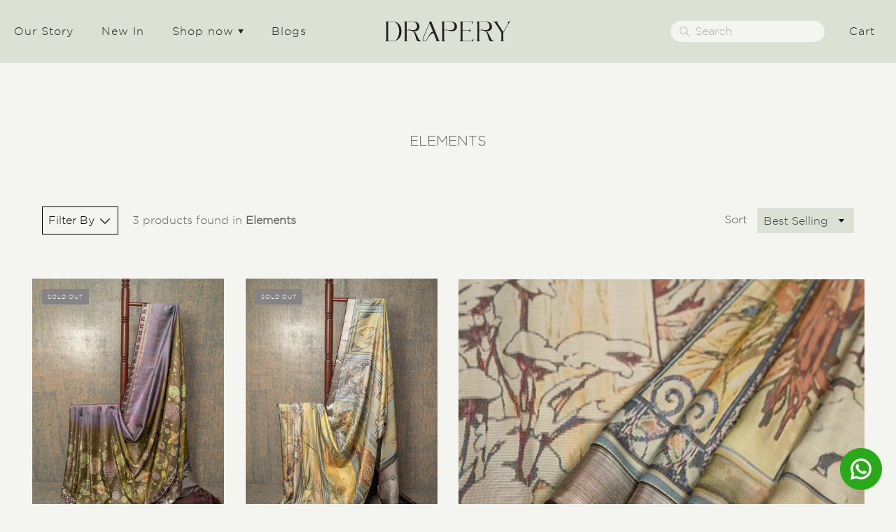

--- FILE ---
content_type: text/css
request_url: https://www.drapery-silk.com/cdn/shop/t/29/assets/font.css?v=40796203618337536711721026604
body_size: -617
content:
/*! Generated by Font Squirrel (https://www.fontsquirrel.com) on October 1, 2019 */@font-face{font-family:cinzel_decorativeregular;src:url(cinzeldecorative-regular-webfont.woff2) format("woff2"),url(cinzeldecorative-regular-webfont.woff) format("woff");font-weight:400;font-style:normal}@font-face{font-family:cinzelregular;src:url(cinzel-regular-webfont.woff2) format("woff2"),url(cinzel-regular-webfont.woff) format("woff");font-weight:400;font-style:normal}@font-face{font-family:cinzelblack;src:url(cinzel-black-webfont.woff2) format("woff2"),url(cinzel-black-webfont.woff) format("woff");font-weight:400;font-style:normal}@font-face{font-family:cinzelbold;src:url(cinzel-bold-webfont.woff2) format("woff2"),url(cinzel-bold-webfont.woff) format("woff");font-weight:400;font-style:normal}@font-face{font-family:cinzel_decorativeblack;src:url(cinzeldecorative-black-webfont.woff2) format("woff2"),url(cinzeldecorative-black-webfont.woff) format("woff");font-weight:400;font-style:normal}@font-face{font-family:cinzel_decorativebold;src:url(cinzeldecorative-bold-webfont.woff2) format("woff2"),url(cinzeldecorative-bold-webfont.woff) format("woff");font-weight:400;font-style:normal}
/*# sourceMappingURL=/cdn/shop/t/29/assets/font.css.map?v=40796203618337536711721026604 */


--- FILE ---
content_type: text/css
request_url: https://www.drapery-silk.com/cdn/shop/t/29/assets/custom.css?v=54113124767319899371744563854
body_size: 3295
content:
.template-index.row{display:flex}.container{width:100%;max-width:1280px}.banner-with-text{min-height:100vh;display:grid;align-items:center;background-position:30% 20%;padding:90px 0;background-size:cover}.banner-with-text-cta{min-height:100vh;display:grid;align-items:flex-end;background-position:50% 20%;padding:90px 0;background-size:cover;position:relative;z-index:1}.banner-with-text h1,.banner-with-text-cta h3{font-size:47px}.collections-showcase img{width:100%;max-width:100%}.collections-showcase{padding:130px 0}.collection_showcase_2{padding:270px 0 170px}.collections-showcase h3{font-size:47px}.collection_showcase_1 .text_holder{margin-top:70px}.collection_showcase_1 .img_two_holder{align-self:flex-end;padding-bottom:50px}.collection_showcase_2 .img_one_holder{margin-top:-200px}.collection_showcase_2 .row{align-items:center}.collection_showcase_2 .text_holder{text-align:right}.collection_showcase_3 .img_one_holder{margin-top:30px}.collection_showcase_3 .img_two_holder{margin-top:230px}.collection-link-holder:after{content:"";position:absolute;width:100%;height:100%;background:#bba261;top:0;left:0;opacity:0;transition:.35s ease all}.collection-link-holder{position:relative;display:block;z-index:1}.collection-link-holder:before{content:"View Collection";position:absolute;color:#fff;opacity:1;z-index:11;font-family:Cormorant Garamond,serif;font-size:20px;top:50%;left:50%;transform:translate(-50%,-50%);opacity:0;transition:.35s ease all}.collection-link-holder:hover:after{opacity:.5}.collection-link-holder:hover:before{opacity:1}@media only screen and (min-width: 768px){a.nav-standard-logo{display:block;margin:0 auto}.nav-standard-top-area ul.nav.navbar-nav:last-child{justify-content:flex-end}.nav-standard-top-area ul.nav.navbar-nav{width:40%;min-width:40%}.nav-standard-top-area{display:flex;justify-content:space-between}ul.nav.navbar-nav.navbar-standard.mega-menu-simple{width:fit-content;float:none;display:flex;align-items:center}.template-index div#top-header-section nav li a{font-family:Cormorant Garamond,serif}.product-gallery-product-template .product-item-wrap{position:sticky!important;top:100px!important}.product-gallery-product-template>div:not(.product-item-wrap,.zoomer){display:none!important}}div#top-header-section nav li a{font-family:Cormorant Garamond,serif}.absolute_cta{position:absolute;width:100%;height:100%;top:0;left:0}.ig_static_holder img{display:block;max-width:100%;width:100%}.ig_static_holder{display:block;position:relative;z-index:1}.ig_static_holder div:after{content:"";position:absolute;width:100%;height:100%;background:#bba261;top:0;left:0;opacity:0;transition:.35s ease all}.ig_static_holder div:before{content:"View on Instagram";position:absolute;color:#fff;opacity:1;z-index:11;font-family:Gotham;font-size:20px;min-width:fit-content;top:50%;left:50%;transform:translate(-50%,-50%);opacity:0;transition:.35s ease all}.ig_static_holder:hover div:after{opacity:.5}.ig_static_holder:hover div:before{opacity:1}.instafeed_static h3{font-size:47px;margin-bottom:30px}.instafeed_static{padding:110px 0}.navbar-standard>li>a{padding:5px;position:relative}.navbar-standard>li:hover>a,.navbar-standard>li[aria-expanded=true]>a{background-color:transparent;color:#666565!important}.template-index .navbar-standard>li:hover>a,.template-index .navbar-standard>li[aria-expanded=true]>a{color:#666565!important}.navbar-standard .dropdown{margin-right:30px}.navbar-standard .dropdown:last-child{margin-right:10px}.navbar-standard>li>a:after{content:"";position:absolute;width:100%;height:2px;background:#666565;left:0;bottom:0;transform:scalex(0);transform-origin:left center;transition:.45s ease all}.navbar-standard>li:hover>a:after{transform:scaleX(1)}.template-cart .nav-standard-logo img,.template-product .nav-standard-logo img,.template-collection .nav-standard-logo img,.template-search .nav-standard-logo img{filter:none}.template-cart form .lin-magnifier:before,.template-product form .lin-magnifier:before,.template-collection form .lin-magnifier:before,.template-search form .lin-magnifier:before{color:#aaaba8!important}.template-cart .navbar-standard>li:hover>a,.template-cart .navbar-standard>li[aria-expanded=true]>a,.template-product .navbar-standard>li:hover>a,.template-product .navbar-standard>li[aria-expanded=true]>a,.template-collection .navbar-standard>li:hover>a,.template-collection .navbar-standard>li[aria-expanded=true]>a,.template-search .navbar-standard>li:hover>a,.template-search .navbar-standard>li[aria-expanded=true]>a{background-color:transparent;color:#666565!important}.template-index nav form input,.template-page nav form input,.template-page nav form input::placeholder{color:#fff!important}.template-index div#top-header-section .nav-standard li.dropdown .dropdown-menu a{color:#666565!important}.template-cart .navbar-standard>li>a:after,.template-product .navbar-standard>li>a:after,.template-collection .navbar-standard>li>a:after,.template-search .navbar-standard>li>a:after{background:#666565}.footer-main-standard-social-list>li{display:flex;align-items:center;color:#434343}.footer-main-standard-title{display:none}.img-fluid{max-width:100%}.align-items-center{align-items:center}.footer-main-standard-social-list{margin-top:0;margin-left:0}.footer_logo{margin-left:auto;margin-right:0;display:block}.footer-main-standard{padding:70px 0 50px}.nice-select .list{overflow-y:auto!important;bottom:100%;top:auto!important}.pick_currency.pickDesk{position:relative!important;display:block;top:auto!important;bottom:auto!important}.pick_currency_cont{width:100%;max-width:1280px;padding:0 15px;position:absolute;bottom:0;left:50%;transform:translate(-50%);min-height:40px;display:flex;justify-content:flex-end}.giant_circle{position:absolute;border:1px solid #bba261;width:70%;top:0;left:0;border-radius:50%;aspect-ratio:1 / 1;z-index:-1}.collections-showcase{position:relative;z-index:1}.giant_circle.circle_1{left:auto;right:-20%;top:4%;max-width:1000px}.giant_circle.circle_2{width:40%;left:-10%;top:20%;max-width:600px}.giant_circle.circle_3{width:55%;top:50%;left:-10%;max-width:900px}.dropdown-menu,.simple_menu_content,.simple_menu_content .nav-simple-mega-section-list{min-width:160px!important;background-color:#f4f4f4}div#top-header-section nav .nav-simple-mega-section a{color:#666565!important}@media only screen and (min-width: 768px){.template-collection#shopify-section-header,.template-cart #shopify-section-header,.template-search #shopify-section-header{position:relative}.template-collection#shopify-section-header .nav-standard-top-area,.template-cart#shopify-section-header .nav-standard-top-area{margin-bottom:10px}div#top-header-section{position:relative;z-index:21}nav.nav-standard.mobile-hidden{position:relative!important;z-index:1!important}.main-content,.global-wrapper{z-index:1;position:relative}#shopify-section-165373780871d7b14c{z-index:-1;position:relative}.nav-standard-top-area:after,.nav-standard-top-area:before{display:none}.product-template__container{margin-top:40px}}.instafeed_static .container{position:relative}.sm_icon{width:200px;top:-60px;position:absolute;height:200px;object-fit:contain;left:-40px}svg.fb_icon.sm_icon{left:auto;right:-100px;top:160px}@media only screen and (max-width: 768px){.img_two_holder{margin-left:auto}.header-nav-pushy{padding:30px}nav#pushy-menu .panel-heading{font-family:Cormorant Garamond,serif}nav#pushy-menu a{font-size:17px!important}.collection_showcase_1 .row,.collection_showcase_2 .row,.collection_showcase_3 .row{flex-wrap:wrap}.collection_showcase_1 .col-sm-3{order:2}.collection_showcase_1 .col-sm-1{display:none}.collection_showcase_1 .col-sm-4{max-width:50%}.collection_showcase_2 .col-sm-3{order:2;max-width:90%;margin-right:0;margin-left:auto;margin-top:30px}.collection_showcase_1 .text_holder{margin-top:30px;max-width:90%}.collection_showcase_2 .col-sm-1{display:none}.collection_showcase_2 .col-sm-4{max-width:50%}.collection_showcase_2 .img_one_holder{margin-top:-100px}.collection_showcase_3 .col-sm-3{order:2;max-width:90%;margin-left:0;margin-top:30px}.collection_showcase_3 .col-sm-1{display:none}.collection_showcase_3 .col-sm-4{max-width:50%}.collection_showcase_3 .img_two_holder{margin-top:-60px}.collection_showcase_2{padding:140px 0 120px}.collections-showcase{padding:100px 0}.giant_circle.circle_1{right:-30%;top:2%}.giant_circle.circle_2{width:50%;left:-10%;top:33%}.giant_circle.circle_3{width:55%;top:67%;left:auto;right:-20%}.banner-with-text-cta .row{justify-content:flex-end}.banner-with-text-cta{min-height:400px;padding:90px 0 50px}.instafeed_static{padding:80px 0 60px}.instafeed_static .col-sm-3{min-width:50%}.instafeed_static .row{overflow-x:scroll;padding-bottom:20px;flex-wrap:nowrap;display:flex}.instafeed_static .feed_col{min-width:50%;padding-right:0;padding-left:20px;max-width:50%}.instafeed_static .feed_col:last-child{margin-right:20px}.instafeed_static h3{margin-bottom:10px}.banner-with-text{min-height:calc(100vh - 90px);align-items:flex-end}.banner-with-text .container{text-align:right}.banner-with-text .container .header_h1{font-size:40px}.main-content{overflow:hidden}div#shopify-section-footer .row{flex-wrap:wrap}div#shopify-section-footer .footer-col:last-child img{margin-left:0}div#shopify-section-footer .footer-col{order:2;font-size:16px}div#shopify-section-footer .footer-col{width:50%;margin-left:auto;padding-right:15px;padding-left:15px}div#shopify-section-footer .footer-col:nth-child(3){padding-left:25px}.footer-main-standard-after{padding:10px 20px}.instafeed_static .col-sm-1{display:none}.sm_icon{width:110px;top:-60px;height:110px;left:-20px}svg.fb_icon.sm_icon{right:-30px;top:130px}}.collection_banner h2{font-size:40px;text-transform:initial;color:#bba261}.collection_banner{background-size:80vw;padding:100px 0 10px;background-repeat:no-repeat;background-position:right center;position:relative;z-index:1;display:grid;align-items:center;background-blend-mode:luminosity}.collection_banner:after{content:"";position:absolute;width:100%;height:100%;top:0;left:0;background:#e9e9e9;background:linear-gradient(90deg,#e9e9e9 0% 30%,#fff0);z-index:-1;display:none}.collection_banner .row{margin-left:auto;margin-right:auto}@media only screen and (max-width: 768px){.collection_banner{background-image:none!important;align-items:flex-start}.collection_banner:after{background:#e9e9e9;background:linear-gradient(181deg,#e9e9e9 0% 50%,#fff0)}.banner-with-text .header_h1 br{display:none}.footer-main-standard .row{display:flex}.collection-link-holder:before{text-align:center}}.absolute-cta{position:absolute;width:100%;height:100%;top:0;left:0}.banner-with-text{background-position:50% 0%}.banner-with-text h1{font-size:35px;max-width:400px}.banner-with-text .row{margin-top:100px}.heading_img{max-width:210px;margin-bottom:20px}@media only screen and (max-width: 767px){.banner-with-text h1{color:#fff!important}.banner-with-text .container .header_h1{font-size:30px}.banner-with-text .row{margin-top:0}.banner-with-text{background-position:20% 0%}.heading_img{max-width:160px}}.banner-with-text .row{justify-content:center}.banner-with-text .col-sm-5 img{margin:0 auto;display:block}.banner-with-text .col-sm-6{display:none}.w-100{width:100%}.product_badge_custom{position:absolute;right:5px;background:#bba261;z-index:1;top:5px;padding:5px;font-size:13px;color:#fff;text-transform:uppercase;z-index:2}img.spf-product-card__image{width:100%!important;object-fit:cover}.footer-main-standard .row{display:flex}@font-face{font-family:Gotham;src:url(/cdn/shop/files/gotham-light.woff2?v=1697949677) format("woff2"),url(/cdn/shop/files/gotham-light.woff?v=1697949677) format("woff"),url(/cdn/shop/files/gotham-light.ttf?v=1697949677) format("truetype");font-weight:400;font-style:normal}body,a,input,button,p,h1,h2,h3,h4,h5,h6{font-family:Gotham!important;font-weight:400!important}.lin{font-family:simple-line-icons!important}.absolute_text{position:absolute;top:50%;left:50%;transform:translate(-50%,-50%);padding:20px;width:100%;z-index:0}.relative{position:relative;z-index:1}.bestSellers-carousel img{height:430px;object-fit:cover}.bestSellers-carousel .swiper-wrapper{align-items:flex-start}.swiper-pagination-bullet{width:15px!important;height:15px!important;background-color:transparent!important;border:1px solid}.swiper-pagination-bullet-active{transform:scale(1)!important;background-color:#fff!important}ul.nav.navbar-nav form{background:#f4f5f0;border-radius:20px;margin-right:30px}ul.nav.navbar-nav form .nav-standard-top-area-search-input::placeholder{color:#0000004d}section.collectionsGrid .col-sm-6 img,section.collectionsGrid .col-sm-12 img{width:100%;max-width:100%;display:block;height:330px;object-fit:cover;transition:.75s ease-out transform}section.collectionsGrid .col-sm-12 img{height:370px}.collectionsGrid{margin-top:100px}.collectionsGrid a:hover img{transform:scale(1.35)}.collectionsGrid h2{text-align:center;margin-bottom:40px;text-transform:uppercase}.contentHolder{position:absolute;z-index:11;bottom:20px;left:45px;color:#fff}section.collectionsGrid .col-sm-12 a,section.collectionsGrid .col-sm-6 a{display:block;position:relative;overflow:hidden}section.collectionsGrid .col-sm-12{margin-bottom:30px}.collectionsGrid .medium{text-transform:uppercase}footer.footer-main-standard .row{display:grid;grid-template-columns:repeat(4,auto);justify-content:space-evenly;gap:40px;margin-bottom:30px}footer.footer-main-standard .row:before,footer.footer-main-standard .row:after{display:none}footer.footer-main-standard .row .col-sm-3{width:fit-content}.footer-main-standard-after{display:none}ul.footer-main-standard-social-list{width:fit-content}.footer-main-standard{position:relative;z-index:1}.footer-main-standard:after,.footer-main-standard:before{content:"";position:absolute;width:170px;height:70px;top:50px;right:0;background-image:url(/cdn/shop/files/drap.svg);background-size:contain;background-position:center right;background-repeat:no-repeat;z-index:-1}.footer-main-standard:before{left:0;top:140px;background-position:center left;background-image:url(/cdn/shop/files/ery.svg?v=1698087791);width:120px}.story-columns,.our-process{margin-bottom:100px;font-size:14px}.story-columns h3{margin-bottom:40px;color:#a3a3a3}.mb-10{margin-bottom:40px}.mt-10{margin-top:40px}.imgGridStory img{width:100%}.imgGridStory{display:grid;grid-template-columns:repeat(2,1fr);gap:20px}.imgGridStory img:nth-child(2){margin-top:168px}.story-columns ul{list-style:disc}.our-process img{width:100%}.our-process .row{display:flex;align-items:center}.product-thumb-inner img{object-fit:cover!important}.product-thumb-img-wrap{border-radius:0}.product-thumb{text-align:left;color:#a3a3a3}.product-thumb h5{font-weight:500!important;color:#000;letter-spacing:0}.category-filters-side{color:#000;padding:8px;border:1px solid #000;font-weight:500;display:flex;align-items:center}.categoryBtnHolder p{margin-bottom:0}.categoryBtnHolder{display:flex;align-items:center}.category-filters-side:after{content:"";position:relative;display:block;width:20px;height:20px;background-image:url(/cdn/shop/files/down-arrow.png?v=1698204640);margin-left:5px;background-position:center;background-size:contain;background-repeat:no-repeat;margin-top:2px}.flexCover{display:grid;grid-template-columns:calc(70% - 30px) 30%;gap:30px}.productPreviewImg img{width:100%;position:absolute;height:100%;top:0;left:0;object-fit:cover;object-position:center;transform:scale(1);transition:.75s ease-out all}.productPreviewImg:hover img{transform:scale(1.2)}.productPreviewImg{position:relative;margin-bottom:50px;overflow:hidden;background:#dce1d545;width:calc(50% - 30px);margin-left:auto;margin-right:auto}.collection-row{display:flex;flex-wrap:wrap}.product-thumb:hover img{transform:translate3d(-50%,0,0) scale(1.2)}.product-thumb img{transition:.5s ease-out all}.product-thumb-label-sold{background:#858383;padding:7px 8px!important;font-size:8px;border-radius:0!important}@media only screen and (min-width: 1000px){.shopify-product-form .not_color-swatch-block{margin-left:0;margin-top:20px;margin-bottom:0}.shopify-product-form .row{margin-left:10px}.simple_menu_content .mega-simple-menu-column ul.nav-simple-mega-section-list{min-width:180px!important}.productPreviewImg{min-height:400px;margin-left:15px}}@media only screen and (max-width: 768px){.noMobImg{height:calc(100vh - 100px);object-fit:cover}h1{font-size:28px}.collectionsGrid .col-sm-6,.collectionsGrid .col-sm-12{min-width:320px;width:320px;margin-bottom:0!important}.collectionsGrid .row{display:flex;overflow-x:scroll;flex-wrap:nowrap;width:100vw;padding-bottom:20px;position:relative;flex-direction:row}section.collectionsGrid .col-sm-12 img,section.collectionsGrid .col-sm-6 img{height:260px}.collectionsGrid .row:before,.collectionsGrid .row:after{display:none}.instafeed_static p{display:-webkit-box;-webkit-line-clamp:2;-webkit-box-orient:vertical;overflow:hidden}.instafeed_static h2{margin-bottom:0!important}.collectionsGrid h2,.bestSellers-carousel h2{margin-bottom:30px!important}.bestSellers-carousel{margin:80px auto}.collectionsGrid{margin-top:80px}footer.footer-main-standard .row{display:flex;gap:0}div#shopify-section-footer .footer-col{width:100%;padding-left:25px}.footer-main-standard-social-list>li>a{width:22px;margin-right:7px}.footer-main-standard-social-list>li>a>svg{width:100%}.footer-main-standard:after{background-image:url(/cdn/shop/files/drapery.png?v=1698500684);height:250px}.footer-main-standard:before{display:none}.imgGridStory{margin-bottom:20px}.story-columns,.our-process{margin-bottom:80px}.story-columns h3{margin-bottom:30px}#shopify-section-story-columns2 .story-columns .imgGridStory{margin-bottom:0;margin-top:20px}.our-process .row .col-sm-4{margin-bottom:20px}.our-process .row{flex-direction:column}#our-story .page-wrapper{padding:40px 0}#shopify-section-story-columns2 .mb-10{margin-bottom:0}.collection_banner{padding:60px 0 10px}.category-product-sorting.container{padding:0 15px;display:flex;justify-content:space-between}.categoryBtnHolder{justify-content:space-between}.sort-border-bottom{padding:0 10px}ul.category-product-sorting-section{margin-left:auto;margin-right:0!important;display:block}p.category-product-sorting-total,.category-product-sorting-item-title{display:none}.category-product-sorting-section>li{text-align:left}.productPreviewImg{width:calc(100% - 20px);height:260px;margin-bottom:30px}.collection-products-wrapper{margin-bottom:20px}.template-collection .page-wrapper{padding-top:20px}.product-thumb-label-sold{background:#858383;padding:7px 8px!important;font-size:7px;border-radius:0!important;top:5px}.banner-slide-img{height:calc(100vh - 40px)}}.show_breadcrumbs .breadcrumb a{color:#868686}.swiper-products-product-recommendations{width:100%}.floating-whatsapp{position:fixed;bottom:20px;right:20px;width:60px;height:60px;z-index:20;display:block}.floating-whatsapp img{width:100%}@media only screen and (max-width: 650px){.floating-whatsapp{width:40px;height:40px}}
/*# sourceMappingURL=/cdn/shop/t/29/assets/custom.css.map?v=54113124767319899371744563854 */


--- FILE ---
content_type: text/css
request_url: https://cdn.shopify.com/extensions/019aaaa3-8386-72ca-a167-718346ec09a2/smart-product-filters-513/assets/globo.theme.galleria.css
body_size: -546
content:
.\#product-badges{display:flex}.\#product-badge{background:#333;border-radius:1rem;color:#fff;font-size:calc(var(--font-size-base)*.8);font-weight:var(--font-body-weight-bold);padding:.25rem .6rem;text-transform:uppercase}.\#product-badge+.\#product-badge{margin-left:calc(var(--spacer)*.3)}.spf-has-filter.theme-store-id-851.spf-layout-theme #gf-products{display:grid;margin:0}

--- FILE ---
content_type: image/svg+xml
request_url: https://www.drapery-silk.com/cdn/shop/files/drap.svg
body_size: 1073
content:
<svg width="285" height="81" viewBox="0 0 285 81" fill="none" xmlns="http://www.w3.org/2000/svg">
<g opacity="0.7" clip-path="url(#clip0_357_18742)">
<path d="M0.654995 79.5702C4.115 77.5802 3.995 74.3002 3.985 71.0302C3.965 50.6302 3.985 30.2202 3.985 9.82021C3.985 6.45021 4.345 2.96021 0.244995 0.610206C1.455 0.330206 1.955 0.110206 2.445 0.110206C10.725 0.140206 23.415 -0.00979437 31.685 0.310206C39.885 0.630206 44.955 2.93021 51.525 8.24021C57.955 13.4402 61.725 20.3502 63.355 28.3902C65.305 38.0202 65.165 47.6402 61.905 57.0402C58.125 67.9102 50.705 75.0302 39.925 78.1702C35.625 79.4202 33.625 79.8902 29.135 80.0802C21.875 80.3902 10.185 80.1702 2.915 80.1602C2.295 80.1602 1.665 80.0702 1.045 80.0202C0.914995 79.8702 0.784995 79.7202 0.654995 79.5702ZM11.685 40.0802C11.685 51.9002 11.685 63.7302 11.685 75.5502C11.685 78.4302 12.285 79.0402 15.115 79.0602C18.425 79.0802 26.155 79.1002 29.465 79.0602C39.945 78.9402 44.995 74.0302 49.855 64.6602C53.595 57.4502 55.075 49.6702 55.215 41.5502C55.365 33.0702 54.225 24.8302 50.575 17.1602C45.775 7.07021 40.705 1.27021 29.305 1.48021C26.065 1.54021 18.415 1.48021 15.175 1.48021C12.045 1.49021 11.695 1.84021 11.695 5.04021C11.695 16.7202 11.695 28.4002 11.695 40.0702L11.685 40.0802Z" fill="white"/>
<path d="M130.325 6.68039C125.375 1.56039 117.615 0.150391 110.925 0.150391H76.065C75.655 0.150391 75.235 0.270391 74.275 0.590391C78.085 2.86039 77.735 6.35039 77.735 9.73039C77.735 30.0704 77.735 50.9604 77.735 71.3004C77.735 73.6804 77.835 76.0804 76.755 78.1204C76.725 78.1704 76.715 78.2304 76.695 78.2804C76.275 79.0304 75.695 79.7304 74.895 80.3704H87.615C87.365 79.7504 87.065 79.1404 86.765 78.5404C86.745 78.4104 86.695 78.2704 86.635 78.1404C85.965 76.7104 85.325 75.3004 85.285 73.8604C85.265 73.2604 85.255 72.6504 85.235 72.0304C85.195 67.2504 85.155 52.4504 85.135 40.4904C85.135 40.2704 85.135 40.0404 85.135 39.8104L85.155 38.6104C85.165 37.8304 85.635 37.1304 86.345 36.8604C90.175 35.4404 95.945 34.9704 102.315 37.0204C106.335 38.3204 111.615 39.9604 118.735 39.6504C123.215 39.4604 128.415 38.1504 132.565 33.0704C138.175 26.2104 137.545 14.1204 130.325 6.66039V6.68039ZM126.555 21.2204C126.555 21.2204 126.665 40.1104 100.805 34.6204C94.715 33.4504 89.535 34.0204 86.175 35.3804C85.695 35.5704 85.175 35.2204 85.165 34.6904C85.135 33.5004 85.135 33.5404 85.135 33.2004C85.135 32.8404 85.145 32.7904 85.145 32.4104C85.125 27.2004 85.145 26.4104 85.145 21.2004C85.145 16.3604 85.165 15.0504 85.145 8.45039C85.145 7.04039 85.145 5.94039 85.145 4.72039C85.145 1.51039 85.765 1.45039 89.335 1.45039C94.245 1.45039 102.705 1.45039 107.685 1.45039C107.685 1.45039 126.635 0.630392 126.635 20.3504L126.565 21.2204H126.555Z" fill="white"/>
<path d="M117.195 50.5603C115.565 45.5203 112.345 41.8303 109.535 40.2603C104.095 37.2303 99.035 35.4703 92.695 35.6203L95.125 34.0803C103.725 33.6903 116.365 39.7503 121.335 47.0303C123.615 50.3703 129.195 63.5903 132.745 70.5503C134.665 74.3303 139.915 78.3903 144.295 79.6703C144.255 79.8803 144.225 80.1003 144.185 80.3103C142.245 80.3103 135.105 80.3603 133.185 80.3603C126.345 80.3603 124.695 74.6603 123.475 71.4103L117.205 50.5703L117.195 50.5603Z" fill="white"/>
<path d="M279.745 6.68016C274.795 1.56016 267.035 0.160156 260.345 0.160156H225.485C225.075 0.160156 224.655 0.280156 223.695 0.600156C227.505 2.87016 227.155 6.36016 227.155 9.74016C227.155 30.0802 227.155 50.9701 227.155 71.3102C227.155 73.6901 227.255 76.0901 226.175 78.1301C226.145 78.1802 226.135 78.2402 226.115 78.2902C225.695 79.0402 225.115 79.7402 224.315 80.3801H237.035C236.785 79.7601 236.485 79.1502 236.185 78.5502C236.165 78.4202 236.115 78.2802 236.055 78.1502C235.385 76.7202 234.745 75.3102 234.705 73.8702C234.685 73.2702 234.675 72.6602 234.655 72.0402C234.615 67.2602 234.575 52.4602 234.555 40.5002C234.555 40.2802 234.555 40.0502 234.555 39.8202L234.575 38.6202C234.585 37.8402 235.055 37.1402 235.765 36.8702C239.595 35.4502 245.365 34.9802 251.735 37.0302C255.755 38.3302 261.035 39.9702 268.155 39.6602C272.635 39.4702 277.835 38.1602 281.985 33.0802C287.595 26.2202 286.965 14.1302 279.745 6.67016V6.68016ZM275.975 21.2202C275.975 21.2202 276.085 40.1102 250.225 34.6202C244.135 33.4502 238.955 34.0202 235.595 35.3802C235.115 35.5702 234.595 35.2202 234.585 34.6902C234.555 33.5002 234.555 33.5402 234.555 33.2002C234.555 32.8402 234.565 21.5802 234.565 21.2002C234.565 15.7102 234.565 26.4102 234.565 21.2002C234.565 16.3602 234.565 13.7902 234.565 8.45016C234.565 7.04016 234.565 5.94016 234.565 4.72016C234.565 1.51016 235.185 1.45016 238.755 1.45016C243.665 1.45016 252.125 1.45016 257.105 1.45016C257.105 1.45016 276.055 0.630157 276.055 20.3502L275.985 21.2202H275.975Z" fill="white"/>
<path d="M154.625 61.2198C157.365 54.0298 155.545 58.7398 158.265 51.5498L161.295 44.1498C168.545 27.3198 167.465 29.8198 175.565 11.0498C175.635 10.8898 175.585 11.0098 176.305 9.24975C176.415 8.96975 176.815 8.95975 176.925 9.24975C180.595 18.0898 184.425 27.2498 189.905 40.2798C189.845 40.1298 189.865 40.1898 189.905 40.2798C189.935 40.2798 190.015 40.2498 189.905 40.2798C189.975 40.4398 190.085 40.7098 189.905 40.2798L191.725 44.8898C191.725 44.8898 191.725 44.9098 191.735 44.9198L194.095 50.6198C196.215 56.3298 198.765 61.9098 200.705 67.6598C202.035 71.5798 205.765 75.4598 201.565 80.0198H218.835C218.895 79.6898 218.875 79.7698 218.935 79.4398C215.255 78.1998 213.425 75.6198 212.235 72.6598C208.785 64.0998 205.395 55.5198 201.985 46.9498C196.425 32.9798 190.925 18.9998 185.295 5.05975C183.175 -0.190246 183.055 -0.110246 176.625 0.0997542C174.805 0.159754 174.275 0.639754 174.795 2.24975C175.275 3.74975 176.055 5.51975 175.525 6.87975C174.115 10.4598 173.315 12.8598 171.385 17.1698C162.665 36.7398 161.655 38.9198 152.785 60.5598" fill="white"/>
<path d="M189.915 40.2596C189.755 39.8596 190.205 40.9396 189.915 40.2596V40.2596Z" fill="white"/>
<path d="M157.645 80.9798C153.955 80.9798 151.555 79.4598 150.155 77.3498C147.895 73.9498 149.685 69.2298 149.765 69.0298L153.155 59.6598L154.945 60.3698L151.555 69.7498C151.555 69.7498 150.055 73.7298 151.745 76.2598C152.775 77.7998 154.635 79.0298 157.645 79.0298C162.525 79.0298 165.185 72.0098 169.655 64.7398C174.875 56.2498 180.575 41.5098 192.525 40.5098L195.485 47.9098C192.325 47.6798 188.345 47.9098 185.685 49.3898C179.415 52.8498 175.325 59.0798 171.195 65.9098C166.515 73.6498 163.485 80.9998 157.635 80.9998L157.645 80.9798Z" fill="white"/>
</g>
<defs>
<clipPath id="clip0_357_18742">
<rect width="285.49" height="80.98" fill="white" transform="translate(0.244995)"/>
</clipPath>
</defs>
</svg>


--- FILE ---
content_type: image/svg+xml
request_url: https://www.drapery-silk.com/cdn/shop/files/ery.svg?v=1698087791
body_size: 1054
content:
<svg width="204" height="81" viewBox="0 0 204 81" fill="none" xmlns="http://www.w3.org/2000/svg">
<g opacity="0.7" clip-path="url(#clip0_357_18736)">
<path d="M122.835 6.62961C117.885 1.50961 110.125 0.0996094 103.435 0.0996094H68.575C68.165 0.0996094 67.745 0.219609 66.785 0.539609C70.595 2.80961 70.245 6.29961 70.245 9.67961C70.245 30.0196 70.245 50.9096 70.245 71.2496C70.245 73.6296 70.345 76.0296 69.265 78.0696C69.235 78.1196 69.225 78.1796 69.205 78.2296C68.785 78.9796 68.205 79.6796 67.405 80.3196H80.125C79.875 79.6996 79.575 79.0896 79.275 78.4896C79.255 78.3596 79.205 78.2196 79.145 78.0896C78.475 76.6596 77.835 75.2496 77.795 73.8096C77.775 73.2096 77.765 72.5996 77.745 71.9796C77.705 67.1996 77.665 52.3996 77.645 40.4396C77.645 40.2196 77.645 39.9896 77.645 39.7596L77.665 38.5596C77.675 37.7796 78.145 37.0796 78.855 36.8096C82.685 35.3896 88.455 34.9196 94.825 36.9696C98.845 38.2696 104.125 39.9096 111.245 39.5996C115.725 39.4096 120.925 38.0996 125.075 33.0196C130.685 26.1596 130.055 14.0696 122.835 6.60961V6.62961ZM119.065 21.1696C119.065 21.1696 119.175 40.0596 93.315 34.5696C87.225 33.3996 82.045 33.9696 78.685 35.3296C78.205 35.5196 77.685 35.1696 77.675 34.6396C77.645 33.4496 77.645 33.4896 77.645 33.1496C77.645 32.7896 77.655 32.7396 77.655 32.3596C77.635 27.1496 77.655 26.3596 77.655 21.1496C77.655 16.3096 77.675 14.9996 77.655 8.39961C77.655 6.98961 77.655 5.88961 77.655 4.66961C77.655 1.45961 78.275 1.39961 81.845 1.39961C86.755 1.39961 95.215 1.39961 100.195 1.39961C100.195 1.39961 119.145 0.579609 119.145 20.2996L119.075 21.1696H119.065Z" fill="white"/>
<path d="M109.705 50.5096C108.075 45.4696 104.855 41.7796 102.045 40.2096C96.605 37.1796 91.545 35.4196 85.205 35.5696L87.635 34.0296C96.235 33.6396 108.875 39.6996 113.845 46.9796C116.125 50.3196 121.705 63.5396 125.255 70.4996C127.175 74.2796 132.425 78.3396 136.805 79.6196C136.765 79.8296 136.735 80.0496 136.695 80.2596C134.755 80.2596 127.615 80.3096 125.695 80.3096C118.855 80.3096 117.205 74.6096 115.985 71.3596L109.715 50.5196L109.705 50.5096Z" fill="white"/>
<path d="M0.624994 0.20011C1.38499 0.15011 2.14499 0.05011 2.90499 0.05011C18.605 0.04011 34.305 0.08011 50.015 0.000110041C52.025 -0.00988996 52.865 0.66011 53.085 2.65011C53.425 5.69011 53.925 8.71011 53.895 11.9701C53.535 11.3501 53.155 10.7401 52.815 10.1001C52.195 8.94011 51.635 7.75011 50.985 6.62011C48.945 3.09011 46.255 1.18011 41.865 1.34011C33.085 1.66011 24.295 1.49011 15.505 1.40011C13.315 1.38011 12.065 2.13011 11.755 4.36011C11.595 5.52011 11.335 6.68011 11.335 7.84011C11.295 15.2601 11.355 26.3401 11.275 33.7601C11.255 35.7601 12.015 36.5401 13.935 36.5301C20.635 36.4901 27.335 36.5001 34.035 36.5101C37.465 36.5101 39.565 34.4001 41.375 31.8001C41.755 31.2501 42.135 30.7101 42.965 30.3501V44.4501C42.205 43.5201 41.795 43.1001 41.485 42.6201C39.405 39.4101 36.745 37.6001 32.715 37.7601C26.525 38.0001 20.325 37.8801 14.135 37.7901C12.145 37.7601 11.265 38.3601 11.275 40.5301C11.345 52.3501 11.315 60.5101 11.315 72.3401C11.315 72.8501 11.335 73.3701 11.385 73.8801C11.825 78.2701 12.625 79.0201 16.905 79.0201C25.905 79.0201 34.915 78.9301 43.915 79.0701C47.225 79.1201 49.635 77.8801 51.375 75.1501C52.645 73.1601 53.785 71.0701 55.245 68.5801C55.315 69.5801 55.425 70.1101 55.365 70.6201C55.135 72.5101 54.725 74.3901 54.605 76.2901C54.325 80.5101 54.335 80.1201 50.145 80.1201C34.515 80.1201 18.885 80.1201 3.25499 80.1201C2.36499 80.1201 1.47499 80.0401 0.394994 79.7601C3.99499 77.4001 3.60499 73.8301 3.60499 70.3901C3.60499 50.1901 3.60499 30.0001 3.60499 9.80011C3.60499 6.43011 3.98499 2.93011 0.274994 0.81011L0.624994 0.20011Z" fill="white"/>
<path d="M173.445 42.6496C173.115 43.2496 174.575 40.4496 173.445 42.6496C177.435 35.9696 185.345 22.3196 190.255 13.9696C190.915 12.8496 191.465 11.7596 192.125 10.5496C193.525 7.98961 193.605 4.65961 191.555 2.01961C191.335 1.72961 191.745 0.429609 191.885 0.429609C195.555 0.339609 199.225 0.359609 203.105 0.359609C202.815 0.979609 202.775 1.27961 202.635 1.33961C197.735 3.50961 195.295 7.88961 192.855 12.3596C187.015 23.0496 183.305 29.1996 175.065 42.9396C174.285 44.4096 173.825 46.2296 173.795 47.8996C173.665 55.7496 173.765 62.8996 173.725 70.7596C173.705 74.1096 173.605 77.4396 176.755 79.8496H162.275C166.625 76.9896 166.035 72.9596 166.045 69.1196C166.055 61.6296 166.095 54.8496 166.005 47.3596C165.985 46.1196 165.605 44.7296 164.965 43.6796C157.255 31.6596 152.055 22.7296 144.275 11.2796C141.675 7.15961 138.655 2.93961 133.975 1.08961C133.635 0.949609 133.375 0.689609 133.135 0.0996094C147.935 0.0996094 137.365 0.0996094 152.405 0.0996094C148.285 4.86961 150.665 7.30961 153.025 10.7596C160.785 22.2296 163.855 27.8496 171.925 40.4196C172.345 41.0796 172.805 41.7096 173.445 42.6296V42.6496Z" fill="white"/>
</g>
<defs>
<clipPath id="clip0_357_18736">
<rect width="202.87" height="80.32" fill="white" transform="translate(0.244995)"/>
</clipPath>
</defs>
</svg>


--- FILE ---
content_type: image/svg+xml
request_url: https://www.drapery-silk.com/cdn/shop/files/drapery_180x@2x.svg?v=1698084802
body_size: 3132
content:
<svg width="184" height="31" viewBox="0 0 184 31" fill="none" xmlns="http://www.w3.org/2000/svg">
<g clip-path="url(#clip0_357_18400)">
<path d="M0.59822 29.9794C1.86325 29.2416 1.82413 28.0294 1.81761 26.8173C1.81761 19.2613 1.81761 11.6987 1.81761 4.14274C1.81761 2.89109 1.94802 1.59992 0.448242 0.730356C0.891655 0.618367 1.07424 0.539315 1.25682 0.539315C4.28898 0.552491 8.94482 0.49979 11.977 0.611779C14.9831 0.730356 16.8415 1.58016 19.2542 3.54986C21.6147 5.47344 22.9906 8.03602 23.5905 11.0136C24.3078 14.5775 24.2556 18.148 23.0558 21.6263C21.6734 25.6513 18.9477 28.2929 14.9961 29.4524C13.4181 29.9135 12.6877 30.0914 11.038 30.1572C8.37751 30.2692 4.09336 30.1902 1.42636 30.1902C1.19813 30.1902 0.969904 30.1572 0.741677 30.1375C0.696032 30.0848 0.643866 30.0255 0.59822 29.9728V29.9794ZM4.6411 15.3483C4.6411 19.729 4.6411 24.1098 4.6411 28.4906C4.6411 29.5578 4.86281 29.7817 5.89961 29.7883C7.11248 29.7949 9.94902 29.8015 11.1619 29.7883C15.0026 29.7422 16.8545 27.924 18.6412 24.4524C20.0106 21.7844 20.5518 18.899 20.604 15.895C20.6561 12.7528 20.2388 9.70269 18.902 6.85684C17.148 3.11507 15.283 0.96751 11.1032 1.04656C9.91641 1.06632 7.10596 1.04656 5.91918 1.04656C4.77152 1.04656 4.6411 1.17831 4.6411 2.36408C4.6411 6.69215 4.6411 11.0136 4.6411 15.3417V15.3483Z" fill="#231F20"/>
<path d="M154.11 2.97039C152.298 1.07316 149.448 0.552734 146.996 0.552734H134.215C134.066 0.552734 133.909 0.598848 133.557 0.710837C134.952 1.55405 134.828 2.84522 134.828 4.09687C134.828 11.6331 134.828 19.367 134.828 26.9032C134.828 27.7859 134.861 28.6753 134.47 29.4328C134.457 29.4526 134.457 29.4724 134.45 29.4921C134.294 29.7688 134.085 30.0323 133.792 30.2629H138.454C138.363 30.0323 138.252 29.8083 138.141 29.5844C138.134 29.5382 138.115 29.4855 138.095 29.4394C137.848 28.9124 137.613 28.3854 137.6 27.8518C137.6 27.6278 137.587 27.4039 137.58 27.1733C137.567 25.4012 137.554 19.9203 137.541 15.4869C137.541 15.4012 137.541 15.3156 137.541 15.2365V14.7886C137.554 14.4987 137.724 14.2418 137.984 14.143C139.386 13.616 141.506 13.4447 143.84 14.2023C145.314 14.6832 147.251 15.2892 149.859 15.1772C151.502 15.1048 153.406 14.6239 154.932 12.7398C156.986 10.197 156.758 5.71742 154.11 2.95721V2.97039ZM152.728 8.35906C152.728 8.35906 152.767 15.3551 143.286 13.3261C141.056 12.8913 139.152 13.1021 137.919 13.6028C137.743 13.6753 137.554 13.5435 137.548 13.3459C137.535 12.9045 137.535 12.9177 137.535 12.7925C137.535 12.6608 137.535 12.641 137.535 12.4961C137.535 10.5659 137.535 10.2695 137.535 8.34588C137.535 6.55405 137.541 6.06657 137.535 3.62256C137.535 3.10214 137.535 2.69371 137.535 2.23916C137.535 1.05339 137.763 1.02704 139.073 1.02704C140.873 1.02704 143.977 1.02704 145.803 1.02704C145.803 1.02704 152.754 0.724013 152.754 8.02968L152.728 8.35247V8.35906Z" fill="#231F20"/>
<path d="M149.298 19.2286C148.698 17.3577 147.518 15.9941 146.488 15.4144C144.492 14.2879 142.634 13.6423 140.312 13.695L141.206 13.1219C144.355 12.9769 148.998 15.2233 150.817 17.9242C151.652 19.1627 153.7 24.0573 154.997 26.6397C155.701 28.0362 157.625 29.5448 159.229 30.0191C159.216 30.0982 159.203 30.1772 159.19 30.2563C158.479 30.2563 155.858 30.276 155.154 30.276C152.643 30.276 152.043 28.1614 151.593 26.9625L149.292 19.2418L149.298 19.2286Z" fill="#231F20"/>
<path d="M48.1477 2.97015C46.335 1.0795 43.4854 0.559082 41.0336 0.559082H28.2528C28.1029 0.559082 27.9464 0.605195 27.5942 0.717185C28.9897 1.5604 28.8658 2.85157 28.8658 4.10322C28.8658 11.6395 28.8658 19.3733 28.8658 26.9095C28.8658 27.7923 28.8984 28.6816 28.5071 29.4392C28.4941 29.459 28.4941 29.4787 28.4876 29.4985C28.3311 29.7752 28.1224 30.0387 27.829 30.2692H32.4913C32.4001 30.0387 32.2892 29.8147 32.1783 29.5907C32.1718 29.5446 32.1523 29.4919 32.1327 29.4458C31.8849 28.9188 31.6502 28.3918 31.6371 27.8582C31.6371 27.6342 31.6241 27.4102 31.6176 27.1796C31.6045 25.4076 31.5915 19.9267 31.5784 15.4932C31.5784 15.4076 31.5784 15.3219 31.5784 15.2429V14.7949C31.5915 14.5051 31.761 14.2481 32.0218 14.1493C33.4238 13.6223 35.5431 13.451 37.8775 14.2086C39.3512 14.6895 41.2879 15.2956 43.8962 15.1836C45.5394 15.1111 47.4435 14.6302 48.9694 12.7462C51.0234 10.2034 50.7952 5.72377 48.1477 2.96356V2.97015ZM46.7653 8.35882C46.7653 8.35882 46.8045 15.3549 37.3232 13.3259C35.0931 12.8911 33.1891 13.1019 31.9566 13.6026C31.7806 13.675 31.5915 13.5433 31.585 13.3456C31.5719 12.9043 31.5719 12.9174 31.5719 12.7923C31.5719 12.6605 31.5719 12.6408 31.5719 12.4958C31.5719 10.5657 31.5719 10.2692 31.5719 8.34564C31.5719 6.55381 31.5784 6.06633 31.5719 3.62232C31.5719 3.1019 31.5719 2.69347 31.5719 2.23892C31.5719 1.05315 31.8001 1.0268 33.1108 1.0268C34.9106 1.0268 38.0144 1.0268 39.8403 1.0268C39.8403 1.0268 46.7914 0.723772 46.7914 8.02944L46.7653 8.35223V8.35882Z" fill="#231F20"/>
<path d="M43.3354 19.2286C42.7355 17.3577 41.5552 15.9941 40.5249 15.4144C38.5296 14.2879 36.6712 13.6423 34.3498 13.695L35.2431 13.1219C38.3926 12.9769 43.0354 15.2233 44.8547 17.9242C45.6894 19.1627 47.7369 24.0573 49.0346 26.6397C49.7388 28.0362 51.6624 29.5448 53.2665 30.0191C53.2535 30.0982 53.2405 30.1772 53.2274 30.2563C52.5167 30.2563 49.8953 30.276 49.1911 30.276C46.6806 30.276 46.0806 28.1614 45.6307 26.9625L43.3289 19.2418L43.3354 19.2286Z" fill="#231F20"/>
<path d="M102.942 2.97039C101.129 1.07316 98.2795 0.552734 95.8277 0.552734H83.0469C82.897 0.552734 82.7405 0.598848 82.3883 0.710837C83.7838 1.55405 83.6599 2.84522 83.6599 4.09687C83.6599 11.6331 83.6599 19.367 83.6599 26.9032C83.6599 27.7859 83.6925 28.6753 83.3012 29.4328C83.2882 29.4526 83.2882 29.4724 83.2817 29.4921C83.1252 29.7688 82.9165 30.0323 82.6231 30.2629H87.2854C87.1941 30.0323 87.0833 29.8083 86.9724 29.5844C86.9659 29.5382 86.9464 29.4855 86.9268 29.4394C86.679 28.9124 86.4443 28.3854 86.4312 27.8518C86.4312 27.6278 86.4182 27.4039 86.4117 27.1733C86.3986 25.4012 86.3856 19.9203 86.3725 15.4869C86.3725 15.4012 86.3725 15.3156 86.3725 15.2365V14.7886C86.3856 14.4987 86.5551 14.2418 86.8159 14.143C88.2179 13.616 90.3372 13.4447 92.6716 14.2023C94.1453 14.6832 96.082 15.2892 98.6903 15.1772C100.334 15.1048 102.238 14.6239 103.763 12.7398C105.817 10.197 105.589 5.71742 102.942 2.95721V2.97039ZM101.559 8.35906C101.559 8.35906 101.599 15.3551 92.1173 13.3261C89.8872 12.8913 87.9832 13.1021 86.7507 13.6028C86.5747 13.6753 86.3856 13.5435 86.379 13.3459C86.366 12.9045 86.366 12.9177 86.366 12.7925C86.366 12.6608 86.366 8.48422 86.366 8.34588C86.366 6.31031 86.366 10.2761 86.366 8.34588C86.366 6.55405 86.366 5.59885 86.366 3.62256C86.366 3.10214 86.366 2.69371 86.366 2.23916C86.366 1.05339 86.5942 1.02704 87.9049 1.02704C89.7046 1.02704 92.8085 1.02704 94.6344 1.02704C94.6344 1.02704 101.586 0.724013 101.586 8.02968L101.559 8.35247V8.35906Z" fill="#231F20"/>
<path d="M109.293 0.592235C109.573 0.572472 109.847 0.532946 110.128 0.532946C115.886 0.532946 121.643 0.546122 127.401 0.513184C128.138 0.513184 128.445 0.756925 128.523 1.49474C128.647 2.62122 128.829 3.74111 128.823 4.94665C128.692 4.71608 128.549 4.4921 128.425 4.25495C128.197 3.82675 127.995 3.38538 127.753 2.96378C127.004 1.65284 126.019 0.947966 124.408 1.00725C121.187 1.12583 117.966 1.05996 114.744 1.02702C113.942 1.02043 113.486 1.29711 113.369 2.12056C113.31 2.54876 113.219 2.97695 113.212 3.41173C113.199 6.15877 113.212 10.2694 113.193 13.0165C113.186 13.7543 113.466 14.0507 114.171 14.0441C116.629 14.0244 119.081 14.031 121.539 14.0376C122.798 14.0376 123.567 13.2536 124.232 12.2918C124.369 12.0876 124.513 11.89 124.813 11.7582V16.9822C124.532 16.6397 124.382 16.4816 124.271 16.3037C123.508 15.1179 122.537 14.446 121.057 14.5053C118.787 14.5975 116.512 14.5514 114.242 14.5185C113.512 14.5053 113.193 14.7293 113.193 15.5329C113.219 19.9137 113.206 22.9374 113.206 27.3182C113.206 27.5092 113.206 27.7003 113.232 27.8913C113.395 29.5185 113.688 29.7951 115.253 29.7951C118.553 29.7951 121.859 29.7622 125.158 29.8149C126.371 29.8347 127.258 29.3735 127.89 28.3656C128.353 27.6278 128.771 26.8571 129.312 25.9282C129.338 26.2971 129.377 26.4947 129.358 26.6858C129.273 27.3841 129.123 28.0824 129.077 28.7872C128.973 30.3485 128.979 30.2036 127.44 30.2036C121.709 30.2036 115.977 30.2036 110.245 30.2036C109.919 30.2036 109.593 30.1772 109.195 30.0718C110.519 29.1957 110.376 27.8715 110.376 26.6001C110.376 19.1166 110.376 11.6331 110.376 4.15613C110.376 2.90449 110.512 1.60673 109.156 0.822802L109.293 0.60541V0.592235Z" fill="#231F20"/>
<path d="M172.669 16.3169C172.551 16.5409 173.079 15.5 172.669 16.3169C174.136 13.84 177.031 8.78725 178.831 5.69107C179.072 5.27605 179.274 4.87421 179.515 4.42625C180.03 3.47764 180.057 2.24575 179.307 1.2642C179.228 1.15879 179.378 0.677899 179.431 0.677899C180.774 0.644961 182.124 0.651549 183.545 0.651549C183.441 0.882115 183.428 0.994105 183.376 1.01387C181.582 1.81756 180.683 3.4447 179.789 5.09819C177.65 9.05735 176.288 11.3367 173.268 16.4289C172.982 16.9757 172.812 17.6476 172.799 18.2668C172.753 21.1786 172.786 23.8268 172.773 26.7319C172.766 27.977 172.727 29.2089 173.881 30.0982H168.573C170.171 29.0376 169.956 27.5488 169.956 26.1259C169.956 23.3525 169.975 20.8426 169.943 18.0626C169.943 17.6015 169.799 17.0876 169.558 16.699C166.728 12.2458 164.824 8.93877 161.974 4.69634C161.022 3.16802 159.914 1.60675 158.199 0.921641C158.075 0.86894 157.977 0.770126 157.892 0.552734C163.324 0.552734 159.444 0.552734 164.961 0.552734C163.455 2.31822 164.322 3.22731 165.189 4.5053C168.032 8.75432 169.16 10.836 172.121 15.4934C172.277 15.7372 172.44 15.9678 172.675 16.3103L172.669 16.3169Z" fill="#231F20"/>
<path d="M57.0617 23.181C58.0659 20.5196 57.4007 22.2653 58.3984 19.5973L59.5135 16.8568C62.1739 10.6184 61.7762 11.5472 64.7431 4.5907C64.7692 4.53141 64.7431 4.57753 65.0105 3.92535C65.0496 3.81995 65.1931 3.81995 65.2387 3.92535C66.5885 7.1994 67.9905 10.592 69.9989 15.4207C69.9793 15.368 69.9858 15.3878 69.9989 15.4207C70.0119 15.4207 70.038 15.4076 69.9989 15.4207C70.025 15.48 70.0641 15.5788 69.9989 15.4207L70.6705 17.1269C70.6705 17.1269 70.6705 17.1335 70.6705 17.1401L71.5378 19.2481C72.3138 21.3628 73.2527 23.4313 73.9635 25.5591C74.4526 27.0149 75.8154 28.451 74.2765 30.1375H80.6082C80.6277 30.0189 80.6212 30.0452 80.6473 29.9201C79.2975 29.4589 78.6259 28.5037 78.189 27.4036C76.9239 24.235 75.6785 21.0532 74.433 17.8779C72.3985 12.7066 70.3771 7.52219 68.3165 2.3575C67.5405 0.414155 67.4949 0.440506 65.1344 0.519557C64.4627 0.53932 64.2736 0.717186 64.4627 1.31666C64.6388 1.87002 64.9257 2.52878 64.7301 3.02944C64.2149 4.35355 63.915 5.24288 63.2107 6.84367C60.0156 14.09 59.6439 14.9003 56.39 22.9174" fill="#231F20"/>
<path d="M69.9989 15.4141C69.9402 15.2626 70.1032 15.6645 69.9989 15.4141V15.4141Z" fill="#231F20"/>
<path d="M58.1702 30.5C56.8139 30.5 55.9401 29.9401 55.4249 29.1561C54.5968 27.8979 55.2554 26.1456 55.2815 26.0731L56.527 22.6014L57.1856 22.865L55.9401 26.3366C55.9401 26.3366 55.3923 27.8123 56.0118 28.7477C56.39 29.3208 57.0682 29.7754 58.1767 29.7754C59.9699 29.7754 60.9415 27.1733 62.5848 24.4789C64.5019 21.3366 66.5885 15.8755 70.9705 15.5L72.0594 18.2404C70.9053 18.1548 69.4381 18.2404 68.4665 18.7872C66.1712 20.0718 64.6714 22.3775 63.1521 24.9071C61.4371 27.7727 60.3286 30.5 58.1832 30.5H58.1702Z" fill="#231F20"/>
</g>
<defs>
<clipPath id="clip0_357_18400">
<rect width="183.103" height="30" fill="white" transform="translate(0.448242 0.5)"/>
</clipPath>
</defs>
</svg>
